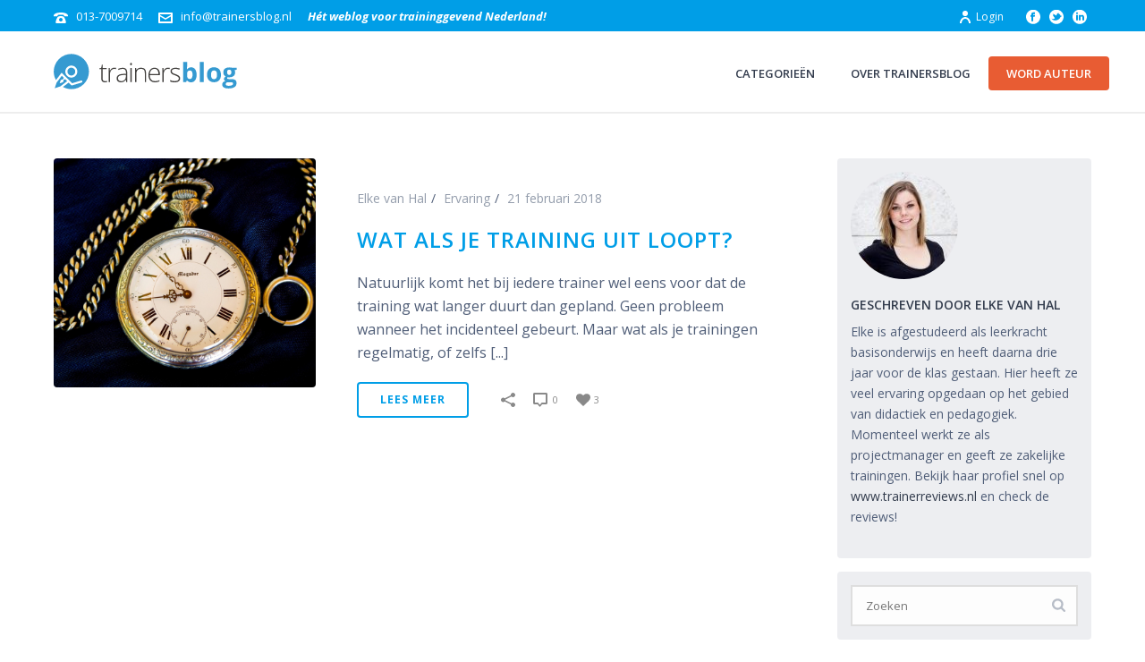

--- FILE ---
content_type: text/css
request_url: https://trainersblog.nl/wp-content/themes/jupiter-child/style.css?ver=6.2.8
body_size: 1672
content:
/*
Theme Name:     Jupiter Child Theme
Theme URI: 		http://demos.artbees.net/jupiter5
Description:    Child theme for the Jupiter theme 
Author:         Your name here
Theme URI: 		http://themeforest.net/user/artbees
Template:       jupiter
Text Domain: mk_framework
Domain Path: /languages/
*/

/* GDPR Cookie Consent */

.btnCookie {
	margin: 0;
    border: none!important;
    outline: 0!important;
    font-size: 13px;
    line-height: 13px!important;
    vertical-align: top;
    letter-spacing: 1px;
    cursor: pointer;
    position: relative;
    font-family: inherit;
    text-decoration: none;
    overflow: visible;
    left: auto;
    white-space: nowrap;
    display: inline-block;
	padding: 6px 16px !important;
	font-weight: 400 !important;
	text-transform: none !important;
	color: #fff !important;
    background-color: rgb(0, 158, 231);
    border-radius: 4px;
}

/* LOGO */

.fit-logo-img a img {
	height: 40px;
}

/* HEADER */

/* tagline */

.mk-header-tagline {
    font-style: italic;
    font-weight: 700;
}

/* word auteur button */

li#menu-item-341 a {
    background: rgb(232, 92, 51);
    color: #fff;
    padding: 9px 18px;
    border-radius: 4px;
}

li#menu-item-341 a:hover {
    background: rgba(232, 92, 51, 0.8);
}

li#menu-item-341 a::after {
    height:0px;
}

/* PAGE LAYOUT */

section#mk-page-introduce { /* hiding page title */
    display: none;
}


/* SIDEBAR */

.sidebarDefault {
    padding:0;
    background-color:;
    border-radius: 4px;
}

.widget {
    padding: 15px;
    margin-bottom: 15px;
    background-color: rgba(80, 94, 120, 0.1);
    border-radius: 4px;
}

#mk-sidebar .widgettitle,
.widgettitle {
    font-size: 1.25em;
    font-weight: 700;
    letter-spacing: 0;
    text-transform: uppercase;
    padding-bottom: 8px;
    border-bottom: 2px solid #009ee7;
}

.mks_author_widget img {
    margin-bottom: 20px;
    border-radius: 50%;
}

.mks_author_widget h3 {
    font-family: "Open Sans" !important;
    font-size: 14px;
    clear: both;
}

/* popular posts */

#popular_posts-2 ul {
    margin-left: 0;
}

a.popular-author {
    display: block;
    font-size: 12px;
    font-style: italic;
    color: #009ee7 !important;
    line-height: 16px;
    padding-top: 4px;
}

img.sidebar-sr-logo {
    width: 180px;
}

/* SIDEBAR - AUTHOR BOX */

.author-info img.avatar {
    border-radius: 50%;
}

h4.author-name {
    font-size: 1em;
}

/* BLOG OVERVIEW */

.mk-blog-meta-wrapper time a,
.blog-meta-item a {
    color: rgba(80, 94, 120, 0.61);
}

.mk-blog-meta-wrapper time a:hover,
.blog-meta-item a:hover {
    color: #009ee7;
}

.mk-blog-thumbnail-item .featured-image img {
    border-radius: 4px;
}

.mk-blog-thumbnail-item .image-hover-overlay, 
.mk-blog-thumbnail-item .post-type-badge {
    display: none !important;
}

/* BLOG OVERVIEW - CUSTOM SOCIAL SHARING */

.single-social-section.child-custom-social-share {
    float: left;
    padding-top: 9px;
    min-width: 131px;
}

@media handheld, only screen and (max-width: 767px) {
.single-social-section.child-custom-social-share {
    padding-top: 20px;
}
.mk-button-container {
    text-align: left;
}
}

/* SIDEBAR - POPULAIRE ARTIKELEN */

a.post-list-thumb img {
    border-radius: 4px;
}


/* BUTTON */

.mk-button--dimension-outline.skin-dark {
    color: #009ee7;
    border-color: #009ee7;
    border-radius: 4px;
}

.mk-button--dimension-outline.skin-dark:hover {
    background-color: #009ee7;
}

button.button.filled,
a.button.filled {
    color: #fff !important;
    background-color: rgb(0, 158, 231);
    border-radius: 4px;
}

button.button.filled,
a.button.filled:hover {
    background-color:rgba(0, 158, 231, 0.8);
}

/* TEXT */

li {
    font-size: 16px;
    line-height: 1.5em;
}

/* AUTHOR BOX */

.author-list .user.with-name {
    width: 30%;
    min-width: 220px;
    min-height: 290px;
    margin: 20px 2.5% 0px 0px;
    padding: 30px 20px 30px 20px !important;
    background-color: rgba(80, 94, 120, 0.02);
    border: 1px solid rgba(80, 94, 120, 0.1);
    border-radius: 4px;
}

.author-list .avatar img {
    border-radius: 50%;
    margin-bottom: 10px;
}

.author-list .name {
    margin-bottom: 10px;
    font-size: 1em !important;
}

.author-list .name {
    margin-bottom: 10px;
    font-size: 1em !important;
}

.biography p,
.biography a {
    font-size: 14px !important;
}

.author-list a {
    text-decoration: none !important;
}

a.name.author_link {
    font-size: ;
}

span.specialisme {
    display: block;
    margin-bottom: 10px;
    font-size: 0.9em;
    font-style: italic;
}

a.author_link {
    text-decoration: underline !important;
	color: #009ee7;
}

a.author_link:hover {
    opacity: 0.8;
}

@media only screen and (max-width: 1199px) and (min-width: 992px) {
.author-list .user.with-name {
    width: 30%;
    min-width: 189px;
}
}

@media only screen and (max-width: 991px) and (min-width: 703px) {
.author-list .user.with-name {
    width: 30%;
    min-width: 189px;
}
}

@media only screen and (max-width: 702px) and (min-width: 643px) {
.author-list .user.with-name {
    width: 47.5%;
    min-width: 189px;
}
}

@media only screen and (max-width: 493px) {
.author-list .user.with-name {
    width: 100%;
    margin-right: 0px;
}
}

--- FILE ---
content_type: image/svg+xml
request_url: http://trainersblog.nl/wp-content/uploads/2017/07/trainersblog-logo.svg
body_size: 36081
content:
<?xml version="1.0" encoding="utf-8"?>
<!-- Generator: Adobe Illustrator 21.1.0, SVG Export Plug-In . SVG Version: 6.00 Build 0)  -->
<svg version="1.1" xmlns="http://www.w3.org/2000/svg" xmlns:xlink="http://www.w3.org/1999/xlink" x="0px" y="0px"
	 viewBox="0 0 354 69" style="enable-background:new 0 0 354 69;" xml:space="preserve">
<style type="text/css">
	.st0{fill:#2C3A4D;}
	.st1{fill:#41B4A5;}
	.st2{fill:url(#SVGID_1_);}
	.st3{fill:#FFFFFF;}
	.st4{fill:none;stroke:#41B4A5;stroke-width:4;stroke-miterlimit:10;}
	.st5{fill:none;stroke:#2C3A4D;stroke-width:4;stroke-miterlimit:10;}
	.st6{fill:#413F3D;}
	.st7{fill:#359AD1;}
	.st8{fill:none;stroke:#41B4A5;stroke-width:4;stroke-linecap:round;stroke-miterlimit:10;}
	.st9{fill:none;stroke:#413F3D;stroke-width:4;stroke-miterlimit:10;}
	.st10{fill:none;stroke:#359AD1;stroke-width:4;stroke-miterlimit:10;}
	.st11{fill:none;stroke:#359AD1;stroke-width:4;stroke-linecap:round;stroke-miterlimit:10;}
	.st12{fill:none;stroke:#FFFFFF;stroke-width:4;stroke-miterlimit:10;}
	.st13{fill:none;stroke:#FFFFFF;stroke-width:4;stroke-linecap:round;stroke-miterlimit:10;}
	.st14{fill:#3AB4A8;stroke:#FFFFFF;stroke-width:4;stroke-miterlimit:10;}
	.st15{opacity:0.63;fill:none;stroke:#FFFFFF;stroke-width:4;stroke-miterlimit:10;}
</style>
<g id="Laag_1">
	<g>
		<path class="st0" d="M200.4-354c4.4,2.7,10.7,4.9,17.5,4.9c10,0,15.8-5.3,15.8-12.9c0-7.1-4-11.1-14.2-15
			c-12.3-4.4-19.9-10.7-19.9-21.4c0-11.8,9.7-20.5,24.4-20.5c7.7,0,13.3,1.8,16.7,3.7l-2.7,7.9c-2.5-1.3-7.5-3.6-14.3-3.6
			c-10.3,0-14.2,6.2-14.2,11.3c0,7.1,4.6,10.5,15,14.5c12.8,4.9,19.3,11.1,19.3,22.2c0,11.6-8.6,21.7-26.4,21.7
			c-7.3,0-15.2-2.1-19.3-4.8L200.4-354z"/>
		<path class="st0" d="M260-378.6c0-6.9-0.2-12.5-0.4-17.7h8.8l0.4,9.3h0.2c4-6.6,10.4-10.5,19.2-10.5c13.1,0,22.9,11.1,22.9,27.5
			c0,19.5-11.9,29.1-24.6,29.1c-7.2,0-13.4-3.1-16.7-8.5h-0.2v29.4H260V-378.6z M269.7-364.2c0,1.5,0.2,2.8,0.4,4
			c1.8,6.8,7.7,11.5,14.8,11.5c10.4,0,16.5-8.5,16.5-20.9c0-10.9-5.7-20.1-16.1-20.1c-6.7,0-13,4.8-14.9,12.2
			c-0.3,1.2-0.7,2.7-0.7,4V-364.2z"/>
		<path class="st0" d="M327-379.4c0-6.4-0.1-11.9-0.4-16.9h8.6l0.3,10.6h0.4c2.5-7.3,8.4-11.9,15-11.9c1.1,0,1.9,0.1,2.8,0.3v9.3
			c-1-0.2-2-0.3-3.4-0.3c-6.9,0-11.9,5.3-13.2,12.6c-0.2,1.3-0.4,2.9-0.4,4.6v28.9H327V-379.4z"/>
		<path class="st0" d="M371.3-367.4c0.2,13.3,8.7,18.8,18.6,18.8c7.1,0,11.3-1.2,15-2.8l1.7,7.1c-3.5,1.6-9.4,3.4-18,3.4
			c-16.7,0-26.6-11-26.6-27.3s9.6-29.2,25.4-29.2c17.7,0,22.4,15.6,22.4,25.5c0,2-0.2,3.6-0.3,4.6H371.3z M400.2-374.4
			c0.1-6.3-2.6-16-13.7-16c-10,0-14.3,9.2-15.1,16H400.2z"/>
		<path class="st0" d="M435-371.4h0.2c1.3-1.9,3.2-4.3,4.8-6.2l15.9-18.7h11.9L446.9-374l23.8,31.9h-12l-18.7-26l-5,5.6v20.4h-9.7
			v-79.5h9.7V-371.4z"/>
		<path class="st0" d="M486.6-367.4c0.2,13.3,8.7,18.8,18.6,18.8c7.1,0,11.3-1.2,15-2.8l1.7,7.1c-3.5,1.6-9.4,3.4-18,3.4
			c-16.7,0-26.6-11-26.6-27.3s9.6-29.2,25.4-29.2c17.7,0,22.4,15.6,22.4,25.5c0,2-0.2,3.6-0.3,4.6H486.6z M515.5-374.4
			c0.1-6.3-2.6-16-13.7-16c-10,0-14.3,9.2-15.1,16H515.5z"/>
		<path class="st0" d="M540.5-379.4c0-6.4-0.1-11.9-0.4-16.9h8.6l0.3,10.6h0.4c2.5-7.3,8.4-11.9,15-11.9c1.1,0,1.9,0.1,2.8,0.3v9.3
			c-1-0.2-2-0.3-3.4-0.3c-6.9,0-11.9,5.3-13.2,12.6c-0.2,1.3-0.4,2.9-0.4,4.6v28.9h-9.7V-379.4z"/>
		<path class="st0" d="M201.8-318.3c4.9-1,12-1.6,18.7-1.6c10.4,0,17.1,1.9,21.8,6.2c3.8,3.4,5.9,8.5,5.9,14.3
			c0,10-6.3,16.6-14.2,19.3v0.3c5.8,2,9.3,7.4,11.1,15.2c2.5,10.5,4.3,17.8,5.8,20.7h-10.1c-1.2-2.1-2.9-8.6-5-18
			c-2.2-10.4-6.3-14.3-15.1-14.7h-9.2v32.7h-9.7V-318.3z M211.5-283.9h10c10.4,0,17-5.7,17-14.3c0-9.7-7.1-14-17.3-14.1
			c-4.7,0-8.1,0.4-9.6,0.9V-283.9z"/>
		<path class="st0" d="M270.9-269.1c0.2,13.3,8.7,18.8,18.6,18.8c7.1,0,11.3-1.2,15-2.8l1.7,7.1c-3.5,1.6-9.4,3.4-18,3.4
			c-16.7,0-26.6-11-26.6-27.3s9.6-29.2,25.4-29.2c17.7,0,22.4,15.6,22.4,25.5c0,2-0.2,3.6-0.3,4.6H270.9z M299.8-276.2
			c0.1-6.3-2.6-16-13.7-16c-10,0-14.3,9.2-15.1,16H299.8z"/>
		<path class="st0" d="M328.7-298l10.6,30.4c1.8,4.9,3.2,9.4,4.4,13.9h0.3c1.2-4.5,2.8-9,4.6-13.9l10.5-30.4h10.3l-21.3,54.2h-9.4
			L318.2-298H328.7z"/>
		<path class="st0" d="M393-313.2c0.1,3.4-2.4,6-6.3,6c-3.5,0-5.9-2.7-5.9-6c0-3.5,2.6-6.2,6.2-6.2C390.7-319.4,393-316.7,393-313.2
			z M382.1-243.8V-298h9.8v54.2H382.1z"/>
		<path class="st0" d="M417.1-269.1c0.2,13.3,8.7,18.8,18.6,18.8c7.1,0,11.3-1.2,15-2.8l1.7,7.1c-3.5,1.6-9.4,3.4-18,3.4
			c-16.7,0-26.6-11-26.6-27.3s9.6-29.2,25.4-29.2c17.7,0,22.4,15.6,22.4,25.5c0,2-0.2,3.6-0.3,4.6H417.1z M446-276.2
			c0.1-6.3-2.6-16-13.7-16c-10,0-14.3,9.2-15.1,16H446z"/>
		<path class="st0" d="M475-298l7.2,27.5c1.6,6,3,11.6,4,17.2h0.3c1.2-5.5,3-11.3,4.8-17.1l8.8-27.6h8.3l8.4,27.1
			c2,6.5,3.6,12.2,4.8,17.7h0.3c0.9-5.5,2.4-11.2,4.1-17.6l7.7-27.2h9.7l-17.5,54.2h-9l-8.3-25.9c-1.9-6-3.5-11.4-4.8-17.8h-0.2
			c-1.3,6.5-3,12.1-4.9,17.9l-8.7,25.7h-9L464.9-298H475z"/>
		<path class="st0" d="M554.8-253.9c2.9,1.9,8.1,3.9,13,3.9c7.2,0,10.5-3.6,10.5-8.1c0-4.7-2.8-7.3-10.1-10
			c-9.7-3.5-14.3-8.8-14.3-15.3c0-8.7,7.1-15.9,18.7-15.9c5.5,0,10.3,1.6,13.3,3.4l-2.5,7.2c-2.1-1.3-6-3.1-11.1-3.1
			c-5.8,0-9.1,3.4-9.1,7.4c0,4.5,3.2,6.5,10.3,9.2c9.4,3.6,14.2,8.3,14.2,16.3c0,9.5-7.4,16.2-20.3,16.2c-5.9,0-11.4-1.5-15.2-3.7
			L554.8-253.9z"/>
	</g>
</g>
<g id="Layer_2">
</g>
<g id="Layer_3">
	<g>
		<path class="st1" d="M58.1-111c-13.3-13.3-34.8-13.3-48.1,0c-11,11-12.9,27.5-5.7,40.4l8.5-11.1c-0.7-1.2-0.6-2.7,0.4-3.7l4.1-4.1
			c0.5-3.6,2.2-6.9,4.8-9.4c3.2-3.2,7.5-5,12-5c4.5,0,8.8,1.8,12,5s5,7.5,5,12s-1.8,8.8-5,12c-2.6,2.6-5.9,4.2-9.4,4.8l-4.1,4.1
			c-0.6,0.6-1.4,0.9-2.1,0.9c-0.6,0-1.1-0.2-1.6-0.5l-11.1,8.5c12.9,7.1,29.5,5.2,40.4-5.7C71.4-76.2,71.4-97.8,58.1-111z"/>
		
			<rect x="23" y="-87.4" transform="matrix(0.7071 -0.7071 0.7071 0.7071 62.2075 -5.2328)" class="st1" width="3.6" height="19.4"/>
		<path class="st1" d="M43.3-77.8c2.5-2.5,3.8-5.7,3.8-9.2s-1.4-6.7-3.8-9.2c-2.5-2.5-5.7-3.8-9.2-3.8s-6.7,1.4-9.2,3.8
			c-1.9,1.9-3.1,4.2-3.6,6.8l15.2,15.2C39-74.7,41.4-75.9,43.3-77.8z"/>
	</g>
	<polygon class="st0" points="77.5,-248.3 10.6,-181.4 29.6,-251.9 	"/>
	<g>
		<radialGradient id="SVGID_1_" cx="27.5429" cy="-324.712" r="114.9352" gradientUnits="userSpaceOnUse">
			<stop  offset="0" style="stop-color:#FFFFFF"/>
			<stop  offset="1" style="stop-color:#41B4A5"/>
		</radialGradient>
		<path class="st2" d="M133.8-423H-78.7c-12.8,0-23.2,10.4-23.2,23.2v103.7l51.7-51.7l128.1,98.7l-22.7,22.7h78.7
			c12.8,0,23.2-10.4,23.2-23.2v-150.1C157-412.5,146.6-423,133.8-423z"/>
		<path class="st0" d="M-50.3-347.8l-51.7,51.7v46.4c0,12.8,10.4,23.2,23.2,23.2H55.1l22.7-22.7L-50.3-347.8z"/>
	</g>
	<polygon class="st3" points="5.7,-354.2 32.2,-404 55.6,-352.6 111.2,-342.8 69.6,-304.7 77.8,-249.1 28.3,-276.6 -22.4,-251.9 
		-11.2,-307.2 -50.4,-347.8 	"/>
	<g>
		<path class="st0" d="M107.6-538.9c0,2.4-0.9,4.3-2.8,5.6c-1.8,1.3-4.5,2-7.8,2c-3.6,0-6.5-0.6-8.6-1.7v-2.7c2.7,1.4,5.6,2,8.6,2
			c2.7,0,4.7-0.4,6.1-1.3s2.1-2.1,2.1-3.6c0-1.4-0.6-2.5-1.7-3.4s-2.9-1.8-5.4-2.7c-2.7-1-4.6-1.8-5.7-2.5s-1.9-1.5-2.5-2.4
			c-0.6-0.9-0.8-2-0.8-3.3c0-2,0.9-3.6,2.6-4.8s4.1-1.8,7.1-1.8c2.9,0,5.7,0.5,8.3,1.6l-0.9,2.2c-2.7-1.1-5.1-1.6-7.4-1.6
			c-2.2,0-4,0.4-5.3,1.1c-1.3,0.7-1.9,1.7-1.9,3c0,1.4,0.5,2.5,1.5,3.4c1,0.8,3,1.8,5.9,2.8c2.4,0.9,4.2,1.7,5.3,2.4
			c1.1,0.7,1.9,1.5,2.5,2.4C107.3-541.1,107.6-540.1,107.6-538.9z"/>
		<path class="st0" d="M123.6-531.3c-4.2,0-7.2-1.6-9.1-4.7h-0.2l0.1,2.1c0.1,1.2,0.1,2.6,0.1,4v10.3H112v-39.3h2.1l0.5,3.9h0.1
			c1.9-2.9,4.8-4.4,8.9-4.4c3.7,0,6.4,1.2,8.4,3.6c1.9,2.4,2.9,5.9,2.9,10.5c0,4.5-1,7.9-3,10.4
			C129.9-532.5,127.1-531.3,123.6-531.3z M123.6-533.5c2.8,0,4.9-1,6.4-3.1c1.5-2.1,2.3-4.9,2.3-8.6c0-8-2.9-11.9-8.6-11.9
			c-3.2,0-5.5,0.9-7,2.6s-2.2,4.6-2.2,8.5v0.8c0,4.2,0.7,7.3,2.1,9.1C118.1-534.4,120.4-533.5,123.6-533.5z"/>
		<path class="st0" d="M150.5-559.4c1.1,0,2.4,0.1,3.7,0.3l-0.5,2.4c-1.1-0.3-2.3-0.4-3.5-0.4c-2.3,0-4.2,1-5.7,2.9
			s-2.2,4.4-2.2,7.4v14.9h-2.5v-27.1h2.1l0.2,4.9h0.2c1.1-2,2.3-3.4,3.6-4.2C147.2-559,148.7-559.4,150.5-559.4z"/>
		<path class="st0" d="M168.1-531.3c-3.9,0-7-1.2-9.2-3.6c-2.2-2.4-3.3-5.8-3.3-10.2c0-4.3,1.1-7.8,3.2-10.4c2.1-2.6,5-3.9,8.6-3.9
			c3.2,0,5.7,1.1,7.5,3.3s2.8,5.2,2.8,9.1v2h-19.5c0,3.7,0.9,6.6,2.6,8.5s4.1,2.9,7.3,2.9c1.5,0,2.9-0.1,4.1-0.3
			c1.2-0.2,2.7-0.7,4.4-1.4v2.2c-1.5,0.7-2.9,1.1-4.2,1.4S169.7-531.3,168.1-531.3z M167.4-557.2c-2.6,0-4.7,0.9-6.3,2.6
			c-1.6,1.7-2.5,4.2-2.8,7.4h16.7c0-3.1-0.7-5.6-2-7.4C171.7-556.3,169.8-557.2,167.4-557.2z"/>
		<path class="st0" d="M185-543.7l13.8-15.2h3l-10.7,11.6l11.6,15.5h-3l-10.3-13.7l-4.4,4v9.6h-2.5v-38.8h2.5v19.4l-0.2,7.4H185z"/>
		<path class="st0" d="M215.7-531.3c-3.9,0-7-1.2-9.2-3.6c-2.2-2.4-3.3-5.8-3.3-10.2c0-4.3,1.1-7.8,3.2-10.4c2.1-2.6,5-3.9,8.6-3.9
			c3.2,0,5.7,1.1,7.5,3.3s2.8,5.2,2.8,9.1v2h-19.5c0,3.7,0.9,6.6,2.6,8.5s4.1,2.9,7.3,2.9c1.5,0,2.9-0.1,4.1-0.3
			c1.2-0.2,2.7-0.7,4.4-1.4v2.2c-1.5,0.7-2.9,1.1-4.2,1.4C218.7-531.4,217.3-531.3,215.7-531.3z M215-557.2c-2.6,0-4.7,0.9-6.3,2.6
			c-1.6,1.7-2.5,4.2-2.8,7.4h16.7c0-3.1-0.7-5.6-2-7.4C219.3-556.3,217.4-557.2,215-557.2z"/>
		<path class="st0" d="M240.9-559.4c1.1,0,2.4,0.1,3.7,0.3l-0.5,2.4c-1.1-0.3-2.3-0.4-3.5-0.4c-2.3,0-4.2,1-5.7,2.9
			s-2.2,4.4-2.2,7.4v14.9h-2.5v-27.1h2.1l0.2,4.9h0.2c1.1-2,2.3-3.4,3.6-4.2C237.5-559,239.1-559.4,240.9-559.4z"/>
		<path class="st0" d="M264.3-538.9c0,2.4-0.9,4.3-2.8,5.6s-4.5,2-7.8,2c-3.6,0-6.5-0.6-8.6-1.7v-2.7c2.7,1.4,5.6,2,8.6,2
			c2.7,0,4.7-0.4,6.1-1.3s2.1-2.1,2.1-3.6c0-1.4-0.6-2.5-1.7-3.4c-1.1-0.9-2.9-1.8-5.4-2.7c-2.7-1-4.6-1.8-5.7-2.5s-1.9-1.5-2.5-2.4
			s-0.8-2-0.8-3.3c0-2,0.9-3.6,2.6-4.8s4.1-1.8,7.1-1.8c2.9,0,5.7,0.5,8.3,1.6l-0.9,2.2c-2.7-1.1-5.1-1.6-7.4-1.6
			c-2.2,0-4,0.4-5.3,1.1c-1.3,0.7-1.9,1.7-1.9,3c0,1.4,0.5,2.5,1.5,3.4c1,0.8,3,1.8,5.9,2.8c2.4,0.9,4.2,1.7,5.3,2.4
			s1.9,1.5,2.5,2.4C264-541.1,264.3-540.1,264.3-538.9z"/>
		<path class="st1" d="M283.7-560.2c3.3,0,5.9,1.3,7.7,3.8c1.9,2.6,2.8,6.1,2.8,10.6c0,4.6-1,8.2-2.9,10.7c-1.9,2.5-4.5,3.8-7.8,3.8
			c-3.3,0-5.8-1.2-7.7-3.6h-0.5l-1.3,3.1h-5.8v-38.8h7.6v9c0,1.1-0.1,3-0.3,5.5h0.3C277.6-558.8,280.2-560.2,283.7-560.2z
			 M281.2-554.1c-1.9,0-3.2,0.6-4.1,1.7c-0.9,1.2-1.3,3.1-1.3,5.7v0.8c0,3,0.4,5.1,1.3,6.4c0.9,1.3,2.3,1.9,4.2,1.9
			c1.6,0,2.8-0.7,3.7-2.2c0.9-1.4,1.4-3.5,1.4-6.3s-0.5-4.8-1.4-6.2C284.1-553.4,282.8-554.1,281.2-554.1z"/>
		<path class="st1" d="M308.1-531.8h-7.6v-38.8h7.6V-531.8z"/>
		<path class="st1" d="M341.4-545.8c0,4.5-1.2,8.1-3.6,10.6c-2.4,2.6-5.7,3.8-10,3.8c-2.7,0-5-0.6-7.1-1.8s-3.6-2.9-4.7-5
			s-1.6-4.8-1.6-7.7c0-4.6,1.2-8.1,3.6-10.6s5.7-3.8,10-3.8c2.7,0,5,0.6,7.1,1.7s3.6,2.8,4.7,5C340.8-551.3,341.4-548.7,341.4-545.8
			z M322.1-545.8c0,2.8,0.5,4.8,1.4,6.3s2.4,2.1,4.4,2.1c2,0,3.5-0.7,4.4-2.1c0.9-1.4,1.3-3.5,1.3-6.3c0-2.8-0.4-4.8-1.3-6.2
			c-0.9-1.4-2.4-2.1-4.4-2.1c-2,0-3.5,0.7-4.4,2.1C322.5-550.6,322.1-548.6,322.1-545.8z"/>
		<path class="st1" d="M371.9-559.7v3.9l-4.4,1.1c0.8,1.2,1.2,2.6,1.2,4.2c0,3-1,5.3-3.1,7c-2.1,1.7-5,2.5-8.7,2.5l-1.4-0.1
			l-1.1-0.1c-0.8,0.6-1.2,1.3-1.2,2c0,1.1,1.4,1.6,4.2,1.6h4.7c3.1,0,5.4,0.7,7,2c1.6,1.3,2.4,3.2,2.4,5.8c0,3.3-1.4,5.8-4.1,7.6
			c-2.7,1.8-6.6,2.7-11.7,2.7c-3.9,0-6.9-0.7-8.9-2c-2.1-1.4-3.1-3.3-3.1-5.7c0-1.7,0.5-3.1,1.6-4.2c1-1.1,2.6-1.9,4.6-2.4
			c-0.8-0.3-1.5-0.9-2-1.6c-0.6-0.8-0.9-1.6-0.9-2.4c0-1.1,0.3-1.9,0.9-2.7c0.6-0.7,1.5-1.4,2.7-2.1c-1.5-0.6-2.6-1.6-3.5-3
			c-0.9-1.4-1.3-3-1.3-4.9c0-3,1-5.4,3-7.1c2-1.7,4.8-2.5,8.5-2.5c0.8,0,1.7,0.1,2.8,0.2s1.8,0.2,2.1,0.3H371.9z M350.4-527.9
			c0,1,0.5,1.9,1.5,2.5c1,0.6,2.4,0.9,4.2,0.9c2.7,0,4.9-0.4,6.4-1.1c1.5-0.7,2.3-1.8,2.3-3.1c0-1-0.5-1.8-1.4-2.2s-2.3-0.6-4.2-0.6
			h-3.9c-1.4,0-2.6,0.3-3.5,1S350.4-529,350.4-527.9z M353.1-550.5c0,1.5,0.3,2.7,1,3.6c0.7,0.9,1.7,1.3,3.2,1.3
			c1.4,0,2.5-0.4,3.1-1.3c0.7-0.9,1-2.1,1-3.6c0-3.4-1.4-5-4.1-5C354.5-555.6,353.1-553.9,353.1-550.5z"/>
	</g>
	<text transform="matrix(1 0 0 1 87.3829 -177.4416)"><tspan x="0" y="0" class="st0" style="font-family:'OpenSans-Light'; font-size:48px; letter-spacing:-2;">sprekers</tspan><tspan x="167.4" y="0" class="st0" style="font-family:'OpenSans-Bold'; font-size:48px;">blog</tspan></text>
	<polygon class="st4" points="30.8,-576.9 38.1,-562 54.5,-559.6 42.6,-548.1 45.4,-531.7 30.8,-539.4 16.1,-531.7 18.9,-548.1 
		7,-559.6 23.4,-562 	"/>
	<g>
		<path class="st5" d="M56-524.2c7.6-6.9,12.4-16.8,12.4-27.9c0-20.8-16.8-37.6-37.6-37.6c-15.3,0-28.4,9.1-34.3,22.2"/>
	</g>
	<g>
		<path class="st0" d="M107.6-73.5c0,2.4-0.9,4.3-2.8,5.6c-1.8,1.3-4.5,2-7.8,2c-3.6,0-6.5-0.6-8.6-1.7v-2.7c2.7,1.4,5.6,2,8.6,2
			c2.7,0,4.7-0.4,6.1-1.3s2.1-2.1,2.1-3.6c0-1.4-0.6-2.5-1.7-3.4c-1.1-0.9-2.9-1.8-5.4-2.7c-2.7-1-4.6-1.8-5.7-2.5s-1.9-1.5-2.5-2.4
			c-0.6-0.9-0.8-2-0.8-3.3c0-2,0.9-3.6,2.6-4.8s4.1-1.8,7.1-1.8c2.9,0,5.7,0.5,8.3,1.6l-0.9,2.2c-2.7-1.1-5.1-1.6-7.4-1.6
			c-2.2,0-4,0.4-5.3,1.1c-1.3,0.7-1.9,1.7-1.9,3c0,1.4,0.5,2.5,1.5,3.4c1,0.8,3,1.8,5.9,2.8c2.4,0.9,4.2,1.7,5.3,2.4
			c1.1,0.7,1.9,1.5,2.5,2.4C107.3-75.8,107.6-74.7,107.6-73.5z"/>
		<path class="st0" d="M123.6-65.9c-4.2,0-7.2-1.6-9.1-4.7h-0.2l0.1,2.1c0.1,1.2,0.1,2.6,0.1,4v10.3H112v-39.3h2.1l0.5,3.9h0.1
			c1.9-2.9,4.8-4.4,8.9-4.4c3.7,0,6.4,1.2,8.4,3.6c1.9,2.4,2.9,5.9,2.9,10.5c0,4.5-1,7.9-3,10.4S127.1-65.9,123.6-65.9z M123.6-68.1
			c2.8,0,4.9-1,6.4-3.1s2.3-4.9,2.3-8.6c0-8-2.9-11.9-8.6-11.9c-3.2,0-5.5,0.9-7,2.6c-1.5,1.7-2.2,4.6-2.2,8.5v0.8
			c0,4.2,0.7,7.3,2.1,9.1S120.4-68.1,123.6-68.1z"/>
		<path class="st0" d="M150.5-94c1.1,0,2.4,0.1,3.7,0.3l-0.5,2.4c-1.1-0.3-2.3-0.4-3.5-0.4c-2.3,0-4.2,1-5.7,2.9s-2.2,4.4-2.2,7.4
			v14.9h-2.5v-27.1h2.1l0.2,4.9h0.2c1.1-2,2.3-3.4,3.6-4.2C147.2-93.6,148.7-94,150.5-94z"/>
		<path class="st0" d="M168.1-65.9c-3.9,0-7-1.2-9.2-3.6c-2.2-2.4-3.3-5.8-3.3-10.2c0-4.3,1.1-7.8,3.2-10.4c2.1-2.6,5-3.9,8.6-3.9
			c3.2,0,5.7,1.1,7.5,3.3s2.8,5.2,2.8,9.1v2h-19.5c0,3.7,0.9,6.6,2.6,8.5c1.7,2,4.1,2.9,7.3,2.9c1.5,0,2.9-0.1,4.1-0.3
			c1.2-0.2,2.7-0.7,4.4-1.4v2.2c-1.5,0.7-2.9,1.1-4.2,1.4S169.7-65.9,168.1-65.9z M167.4-91.9c-2.6,0-4.7,0.9-6.3,2.6
			c-1.6,1.7-2.5,4.2-2.8,7.4h16.7c0-3.1-0.7-5.6-2-7.4C171.7-91,169.8-91.9,167.4-91.9z"/>
		<path class="st0" d="M185-78.3l13.8-15.2h3L191.2-82l11.6,15.5h-3l-10.3-13.7l-4.4,4v9.6h-2.5v-38.8h2.5v19.4l-0.2,7.4H185z"/>
		<path class="st0" d="M215.7-65.9c-3.9,0-7-1.2-9.2-3.6c-2.2-2.4-3.3-5.8-3.3-10.2c0-4.3,1.1-7.8,3.2-10.4c2.1-2.6,5-3.9,8.6-3.9
			c3.2,0,5.7,1.1,7.5,3.3s2.8,5.2,2.8,9.1v2h-19.5c0,3.7,0.9,6.6,2.6,8.5c1.7,2,4.1,2.9,7.3,2.9c1.5,0,2.9-0.1,4.1-0.3
			c1.2-0.2,2.7-0.7,4.4-1.4v2.2c-1.5,0.7-2.9,1.1-4.2,1.4C218.7-66.1,217.3-65.9,215.7-65.9z M215-91.9c-2.6,0-4.7,0.9-6.3,2.6
			s-2.5,4.2-2.8,7.4h16.7c0-3.1-0.7-5.6-2-7.4C219.3-91,217.4-91.9,215-91.9z"/>
		<path class="st0" d="M240.9-94c1.1,0,2.4,0.1,3.7,0.3l-0.5,2.4c-1.1-0.3-2.3-0.4-3.5-0.4c-2.3,0-4.2,1-5.7,2.9s-2.2,4.4-2.2,7.4
			v14.9h-2.5v-27.1h2.1l0.2,4.9h0.2c1.1-2,2.3-3.4,3.6-4.2C237.5-93.6,239.1-94,240.9-94z"/>
		<path class="st0" d="M264.3-73.5c0,2.4-0.9,4.3-2.8,5.6s-4.5,2-7.8,2c-3.6,0-6.5-0.6-8.6-1.7v-2.7c2.7,1.4,5.6,2,8.6,2
			c2.7,0,4.7-0.4,6.1-1.3s2.1-2.1,2.1-3.6c0-1.4-0.6-2.5-1.7-3.4c-1.1-0.9-2.9-1.8-5.4-2.7c-2.7-1-4.6-1.8-5.7-2.5s-1.9-1.5-2.5-2.4
			s-0.8-2-0.8-3.3c0-2,0.9-3.6,2.6-4.8s4.1-1.8,7.1-1.8c2.9,0,5.7,0.5,8.3,1.6l-0.9,2.2c-2.7-1.1-5.1-1.6-7.4-1.6
			c-2.2,0-4,0.4-5.3,1.1c-1.3,0.7-1.9,1.7-1.9,3c0,1.4,0.5,2.5,1.5,3.4c1,0.8,3,1.8,5.9,2.8c2.4,0.9,4.2,1.7,5.3,2.4
			s1.9,1.5,2.5,2.4C264-75.8,264.3-74.7,264.3-73.5z"/>
		<path class="st1" d="M285.7-94.8c3.3,0,5.9,1.3,7.7,3.8c1.9,2.6,2.8,6.1,2.8,10.6c0,4.6-1,8.2-2.9,10.7c-1.9,2.5-4.5,3.8-7.8,3.8
			c-3.3,0-5.8-1.2-7.7-3.6h-0.5l-1.3,3.1h-5.8v-38.8h7.6v9c0,1.1-0.1,3-0.3,5.5h0.3C279.6-93.4,282.2-94.8,285.7-94.8z M283.2-88.7
			c-1.9,0-3.2,0.6-4.1,1.7s-1.3,3.1-1.3,5.7v0.8c0,3,0.4,5.1,1.3,6.4c0.9,1.3,2.3,1.9,4.2,1.9c1.6,0,2.8-0.7,3.7-2.2
			s1.4-3.5,1.4-6.3c0-2.7-0.5-4.8-1.4-6.2C286.1-88.1,284.8-88.7,283.2-88.7z"/>
		<path class="st1" d="M310.1-66.4h-7.6v-38.8h7.6V-66.4z"/>
		<path class="st1" d="M343.4-80.4c0,4.5-1.2,8.1-3.6,10.6c-2.4,2.6-5.7,3.8-10,3.8c-2.7,0-5-0.6-7.1-1.8s-3.6-2.9-4.7-5
			s-1.6-4.8-1.6-7.7c0-4.6,1.2-8.1,3.6-10.6c2.4-2.5,5.7-3.8,10-3.8c2.7,0,5,0.6,7.1,1.7c2,1.2,3.6,2.8,4.7,5
			C342.8-85.9,343.4-83.3,343.4-80.4z M324.1-80.4c0,2.8,0.5,4.8,1.4,6.3s2.4,2.1,4.4,2.1c2,0,3.5-0.7,4.4-2.1
			c0.9-1.4,1.3-3.5,1.3-6.3c0-2.8-0.4-4.8-1.3-6.2c-0.9-1.4-2.4-2.1-4.4-2.1c-2,0-3.5,0.7-4.4,2.1C324.5-85.3,324.1-83.2,324.1-80.4
			z"/>
		<path class="st1" d="M373.9-94.3v3.9l-4.4,1.1c0.8,1.2,1.2,2.6,1.2,4.2c0,3-1,5.3-3.1,7c-2.1,1.7-5,2.5-8.7,2.5l-1.4-0.1l-1.1-0.1
			c-0.8,0.6-1.2,1.3-1.2,2c0,1.1,1.4,1.6,4.2,1.6h4.7c3.1,0,5.4,0.7,7,2c1.6,1.3,2.4,3.2,2.4,5.8c0,3.3-1.4,5.8-4.1,7.6
			c-2.7,1.8-6.6,2.7-11.7,2.7c-3.9,0-6.9-0.7-8.9-2c-2.1-1.4-3.1-3.3-3.1-5.7c0-1.7,0.5-3.1,1.6-4.2c1-1.1,2.6-1.9,4.6-2.4
			c-0.8-0.3-1.5-0.9-2-1.6c-0.6-0.8-0.9-1.6-0.9-2.4c0-1.1,0.3-1.9,0.9-2.7c0.6-0.7,1.5-1.4,2.7-2.1c-1.5-0.6-2.6-1.6-3.5-3
			s-1.3-3-1.3-4.9c0-3,1-5.4,3-7.1s4.8-2.5,8.5-2.5c0.8,0,1.7,0.1,2.8,0.2c1.1,0.1,1.8,0.2,2.1,0.3H373.9z M352.4-62.5
			c0,1,0.5,1.9,1.5,2.5c1,0.6,2.4,0.9,4.2,0.9c2.7,0,4.9-0.4,6.4-1.1c1.5-0.7,2.3-1.8,2.3-3.1c0-1-0.5-1.8-1.4-2.2s-2.3-0.6-4.2-0.6
			h-3.9c-1.4,0-2.6,0.3-3.5,1C352.8-64.5,352.4-63.6,352.4-62.5z M355.1-85.2c0,1.5,0.3,2.7,1,3.6c0.7,0.9,1.7,1.3,3.2,1.3
			c1.4,0,2.5-0.4,3.1-1.3c0.7-0.9,1-2.1,1-3.6c0-3.4-1.4-5-4.1-5C356.5-90.2,355.1-88.5,355.1-85.2z"/>
	</g>
	<circle class="st4" cx="-238.4" cy="-628.1" r="34"/>
	<circle class="st1" cx="-238.4" cy="-46" r="34"/>
	<g>
		<path class="st6" d="M99,53c1.6,0,2.9-0.1,4.1-0.4v2c-1.2,0.4-2.6,0.6-4.1,0.6c-2.4,0-4.2-0.6-5.3-1.9C92.5,52,92,50,92,47.3V29.8
			h-4v-1.4l4-1.1l1.2-6.1h1.3v6.6h7.9v2.1h-7.9v17.1c0,2.1,0.4,3.6,1.1,4.6S97.5,53,99,53z"/>
		<path class="st6" d="M117.1,27.1c1.1,0,2.4,0.1,3.7,0.3l-0.5,2.4c-1.1-0.3-2.3-0.4-3.5-0.4c-2.3,0-4.2,1-5.7,2.9
			c-1.5,2-2.2,4.4-2.2,7.4v14.9h-2.5V27.6h2.1l0.2,4.9h0.2c1.1-2,2.3-3.4,3.6-4.2C113.8,27.5,115.3,27.1,117.1,27.1z"/>
		<path class="st6" d="M140.2,54.7l-0.6-4.3h-0.2c-1.4,1.7-2.8,3-4.2,3.7c-1.4,0.7-3.1,1.1-5.1,1.1c-2.7,0-4.7-0.7-6.2-2
			c-1.5-1.4-2.2-3.2-2.2-5.7c0-2.6,1.1-4.7,3.3-6.2c2.2-1.5,5.4-2.2,9.6-2.3l5.2-0.1v-1.8c0-2.6-0.5-4.5-1.6-5.8s-2.7-2-5.1-2
			c-2.5,0-5.1,0.7-7.8,2.1l-0.9-2.1c3-1.4,5.9-2.1,8.8-2.1c3,0,5.2,0.8,6.7,2.3c1.5,1.5,2.2,4,2.2,7.2v18H140.2z M130.2,53
			c2.9,0,5.2-0.8,6.8-2.5c1.7-1.7,2.5-3.9,2.5-6.9v-2.7l-4.7,0.2c-3.8,0.2-6.5,0.8-8.1,1.8s-2.4,2.6-2.4,4.7c0,1.7,0.5,3,1.6,3.9
			S128.3,53,130.2,53z"/>
		<path class="st6" d="M147.9,20.1c0-1.6,0.5-2.4,1.6-2.4c0.5,0,0.9,0.2,1.2,0.6c0.3,0.4,0.4,1,0.4,1.8c0,0.7-0.1,1.3-0.4,1.8
			s-0.7,0.6-1.2,0.6C148.4,22.5,147.9,21.7,147.9,20.1z M150.7,54.7h-2.5V27.6h2.5V54.7z"/>
		<path class="st6" d="M176.1,54.7V37.1c0-2.7-0.6-4.7-1.7-5.9c-1.1-1.2-2.9-1.9-5.3-1.9c-3.2,0-5.6,0.8-7.1,2.5
			c-1.5,1.6-2.3,4.3-2.3,8v14.9h-2.5V27.6h2.1l0.5,3.7h0.1c1.8-2.8,4.9-4.2,9.4-4.2c6.1,0,9.2,3.3,9.2,9.9v17.7H176.1z"/>
		<path class="st6" d="M195.7,55.2c-3.9,0-7-1.2-9.2-3.6c-2.2-2.4-3.3-5.8-3.3-10.2c0-4.3,1.1-7.8,3.2-10.4c2.1-2.6,5-3.9,8.6-3.9
			c3.2,0,5.7,1.1,7.5,3.3s2.8,5.2,2.8,9.1v2h-19.5c0,3.7,0.9,6.6,2.6,8.5c1.7,2,4.1,2.9,7.3,2.9c1.5,0,2.9-0.1,4.1-0.3
			c1.2-0.2,2.7-0.7,4.4-1.4v2.2c-1.5,0.7-2.9,1.1-4.2,1.4C198.7,55.1,197.2,55.2,195.7,55.2z M194.9,29.3c-2.6,0-4.7,0.9-6.3,2.6
			s-2.5,4.2-2.8,7.4h16.7c0-3.1-0.7-5.6-2-7.4S197.4,29.3,194.9,29.3z"/>
		<path class="st6" d="M220.8,27.1c1.1,0,2.4,0.1,3.7,0.3l-0.5,2.4c-1.1-0.3-2.3-0.4-3.5-0.4c-2.3,0-4.2,1-5.7,2.9s-2.2,4.4-2.2,7.4
			v14.9h-2.5V27.6h2.1l0.2,4.9h0.2c1.1-2,2.3-3.4,3.6-4.2C217.5,27.5,219.1,27.1,220.8,27.1z"/>
		<path class="st6" d="M244.3,47.7c0,2.4-0.9,4.3-2.8,5.6c-1.8,1.3-4.5,2-7.8,2c-3.6,0-6.5-0.6-8.6-1.7v-2.7c2.7,1.4,5.6,2,8.6,2
			c2.7,0,4.7-0.4,6.1-1.3s2.1-2.1,2.1-3.6c0-1.4-0.6-2.5-1.7-3.4c-1.1-0.9-2.9-1.8-5.4-2.7c-2.7-1-4.6-1.8-5.7-2.5
			c-1.1-0.7-1.9-1.5-2.5-2.4c-0.6-0.9-0.8-2-0.8-3.3c0-2,0.9-3.6,2.6-4.8c1.7-1.2,4.1-1.8,7.1-1.8c2.9,0,5.7,0.5,8.3,1.6l-0.9,2.2
			c-2.7-1.1-5.1-1.6-7.4-1.6c-2.2,0-4,0.4-5.3,1.1c-1.3,0.7-1.9,1.7-1.9,3c0,1.4,0.5,2.5,1.5,3.4c1,0.8,3,1.8,5.9,2.8
			c2.4,0.9,4.2,1.7,5.3,2.4c1.1,0.7,1.9,1.5,2.5,2.4S244.3,46.4,244.3,47.7z"/>
		<path class="st7" d="M265.7,26.3c3.3,0,5.9,1.3,7.7,3.8s2.8,6.1,2.8,10.6c0,4.6-1,8.2-2.9,10.7c-1.9,2.5-4.5,3.8-7.8,3.8
			c-3.3,0-5.8-1.2-7.7-3.6h-0.5l-1.3,3.1h-5.8V15.9h7.6v9c0,1.1-0.1,3-0.3,5.5h0.3C259.5,27.7,262.2,26.3,265.7,26.3z M263.2,32.4
			c-1.9,0-3.2,0.6-4.1,1.7s-1.3,3.1-1.3,5.7v0.8c0,3,0.4,5.1,1.3,6.4c0.9,1.3,2.3,1.9,4.2,1.9c1.6,0,2.8-0.7,3.7-2.2
			c0.9-1.4,1.4-3.5,1.4-6.3c0-2.7-0.5-4.8-1.4-6.2C266.1,33.1,264.8,32.4,263.2,32.4z"/>
		<path class="st7" d="M290,54.7h-7.6V15.9h7.6V54.7z"/>
		<path class="st7" d="M323.3,40.7c0,4.5-1.2,8.1-3.6,10.6c-2.4,2.6-5.7,3.8-10,3.8c-2.7,0-5-0.6-7.1-1.8s-3.6-2.9-4.7-5
			c-1.1-2.2-1.6-4.8-1.6-7.7c0-4.6,1.2-8.1,3.6-10.6s5.7-3.8,10-3.8c2.7,0,5,0.6,7.1,1.7s3.6,2.8,4.7,5
			C322.8,35.3,323.3,37.8,323.3,40.7z M304.1,40.7c0,2.8,0.5,4.8,1.4,6.3c0.9,1.4,2.4,2.1,4.4,2.1c2,0,3.5-0.7,4.4-2.1
			c0.9-1.4,1.3-3.5,1.3-6.3c0-2.8-0.4-4.8-1.3-6.2c-0.9-1.4-2.4-2.1-4.4-2.1c-2,0-3.5,0.7-4.4,2.1C304.5,35.9,304.1,38,304.1,40.7z"
			/>
		<path class="st7" d="M353.9,26.9v3.9l-4.4,1.1c0.8,1.2,1.2,2.6,1.2,4.2c0,3-1,5.3-3.1,7c-2.1,1.7-5,2.5-8.7,2.5l-1.4-0.1l-1.1-0.1
			c-0.8,0.6-1.2,1.3-1.2,2c0,1.1,1.4,1.6,4.2,1.6h4.7c3.1,0,5.4,0.7,7,2s2.4,3.2,2.4,5.8c0,3.3-1.4,5.8-4.1,7.6
			c-2.7,1.8-6.6,2.7-11.7,2.7c-3.9,0-6.9-0.7-8.9-2c-2.1-1.4-3.1-3.3-3.1-5.7c0-1.7,0.5-3.1,1.6-4.2c1-1.1,2.6-1.9,4.6-2.4
			c-0.8-0.3-1.5-0.9-2-1.6c-0.6-0.8-0.9-1.6-0.9-2.4c0-1.1,0.3-1.9,0.9-2.7s1.5-1.4,2.7-2.1c-1.5-0.6-2.6-1.6-3.5-3
			c-0.9-1.4-1.3-3-1.3-4.9c0-3,1-5.4,3-7.1s4.8-2.5,8.5-2.5c0.8,0,1.7,0.1,2.8,0.2s1.8,0.2,2.1,0.3H353.9z M332.4,58.6
			c0,1,0.5,1.9,1.5,2.5c1,0.6,2.4,0.9,4.2,0.9c2.7,0,4.9-0.4,6.4-1.1c1.5-0.7,2.3-1.8,2.3-3.1c0-1-0.5-1.8-1.4-2.2
			c-0.9-0.4-2.3-0.6-4.2-0.6h-3.9c-1.4,0-2.6,0.3-3.5,1C332.8,56.7,332.4,57.6,332.4,58.6z M335.1,36c0,1.5,0.3,2.7,1,3.6
			s1.7,1.3,3.2,1.3c1.4,0,2.5-0.4,3.1-1.3c0.7-0.9,1-2.1,1-3.6c0-3.4-1.4-5-4.1-5C336.5,30.9,335.1,32.6,335.1,36z"/>
	</g>
	<g>
		<path class="st0" d="M548.2-73.5c0,2.4-0.9,4.3-2.8,5.6s-4.5,2-7.8,2c-3.6,0-6.5-0.6-8.6-1.7v-2.7c2.7,1.4,5.6,2,8.6,2
			c2.7,0,4.7-0.4,6.1-1.3c1.4-0.9,2.1-2.1,2.1-3.6c0-1.4-0.6-2.5-1.7-3.4c-1.1-0.9-2.9-1.8-5.4-2.7c-2.7-1-4.6-1.8-5.7-2.5
			c-1.1-0.7-1.9-1.5-2.5-2.4s-0.8-2-0.8-3.3c0-2,0.9-3.6,2.6-4.8s4.1-1.8,7.1-1.8c2.9,0,5.7,0.5,8.3,1.6l-0.9,2.2
			c-2.7-1.1-5.1-1.6-7.4-1.6c-2.2,0-4,0.4-5.3,1.1c-1.3,0.7-1.9,1.7-1.9,3c0,1.4,0.5,2.5,1.5,3.4c1,0.8,3,1.8,5.9,2.8
			c2.4,0.9,4.2,1.7,5.3,2.4c1.1,0.7,1.9,1.5,2.5,2.4C547.9-75.8,548.2-74.7,548.2-73.5z"/>
		<path class="st0" d="M564.2-65.9c-4.2,0-7.2-1.6-9.1-4.7h-0.2l0.1,2.1c0.1,1.2,0.1,2.6,0.1,4v10.3h-2.5v-39.3h2.1l0.5,3.9h0.1
			c1.9-2.9,4.8-4.4,8.9-4.4c3.7,0,6.4,1.2,8.4,3.6s2.9,5.9,2.9,10.5c0,4.5-1,7.9-3,10.4S567.7-65.9,564.2-65.9z M564.2-68.1
			c2.8,0,4.9-1,6.4-3.1c1.5-2.1,2.3-4.9,2.3-8.6c0-8-2.9-11.9-8.6-11.9c-3.2,0-5.5,0.9-7,2.6c-1.5,1.7-2.2,4.6-2.2,8.5v0.8
			c0,4.2,0.7,7.3,2.1,9.1S561-68.1,564.2-68.1z"/>
		<path class="st0" d="M591.1-94c1.1,0,2.4,0.1,3.7,0.3l-0.5,2.4c-1.1-0.3-2.3-0.4-3.5-0.4c-2.3,0-4.2,1-5.7,2.9
			c-1.5,2-2.2,4.4-2.2,7.4v14.9h-2.5v-27.1h2.1l0.2,4.9h0.2c1.1-2,2.3-3.4,3.6-4.2S589.3-94,591.1-94z"/>
		<path class="st0" d="M608.7-65.9c-3.9,0-7-1.2-9.2-3.6c-2.2-2.4-3.3-5.8-3.3-10.2c0-4.3,1.1-7.8,3.2-10.4s5-3.9,8.6-3.9
			c3.2,0,5.7,1.1,7.5,3.3s2.8,5.2,2.8,9.1v2h-19.5c0,3.7,0.9,6.6,2.6,8.5c1.7,2,4.1,2.9,7.3,2.9c1.5,0,2.9-0.1,4.1-0.3
			s2.7-0.7,4.4-1.4v2.2c-1.5,0.7-2.9,1.1-4.2,1.4C611.7-66.1,610.3-65.9,608.7-65.9z M608-91.9c-2.6,0-4.7,0.9-6.3,2.6
			s-2.5,4.2-2.8,7.4h16.7c0-3.1-0.7-5.6-2-7.4C612.3-91,610.4-91.9,608-91.9z"/>
		<path class="st0" d="M625.6-78.3l13.8-15.2h3L631.8-82l11.6,15.5h-3l-10.3-13.7l-4.4,4v9.6h-2.5v-38.8h2.5v19.4l-0.2,7.4H625.6z"
			/>
		<path class="st0" d="M656.3-65.9c-3.9,0-7-1.2-9.2-3.6c-2.2-2.4-3.3-5.8-3.3-10.2c0-4.3,1.1-7.8,3.2-10.4s5-3.9,8.6-3.9
			c3.2,0,5.7,1.1,7.5,3.3s2.8,5.2,2.8,9.1v2h-19.5c0,3.7,0.9,6.6,2.6,8.5c1.7,2,4.1,2.9,7.3,2.9c1.5,0,2.9-0.1,4.1-0.3
			s2.7-0.7,4.4-1.4v2.2c-1.5,0.7-2.9,1.1-4.2,1.4C659.3-66.1,657.9-65.9,656.3-65.9z M655.6-91.9c-2.6,0-4.7,0.9-6.3,2.6
			s-2.5,4.2-2.8,7.4h16.7c0-3.1-0.7-5.6-2-7.4C659.9-91,658-91.9,655.6-91.9z"/>
		<path class="st0" d="M681.5-94c1.1,0,2.4,0.1,3.7,0.3l-0.5,2.4c-1.1-0.3-2.3-0.4-3.5-0.4c-2.3,0-4.2,1-5.7,2.9s-2.2,4.4-2.2,7.4
			v14.9h-2.5v-27.1h2.1l0.2,4.9h0.2c1.1-2,2.3-3.4,3.6-4.2C678.1-93.6,679.7-94,681.5-94z"/>
		<path class="st0" d="M704.9-73.5c0,2.4-0.9,4.3-2.8,5.6s-4.5,2-7.8,2c-3.6,0-6.5-0.6-8.6-1.7v-2.7c2.7,1.4,5.6,2,8.6,2
			c2.7,0,4.7-0.4,6.1-1.3c1.4-0.9,2.1-2.1,2.1-3.6c0-1.4-0.6-2.5-1.7-3.4c-1.1-0.9-2.9-1.8-5.4-2.7c-2.7-1-4.6-1.8-5.7-2.5
			s-1.9-1.5-2.5-2.4c-0.6-0.9-0.8-2-0.8-3.3c0-2,0.9-3.6,2.6-4.8S693-94,696-94c2.9,0,5.7,0.5,8.3,1.6l-0.9,2.2
			c-2.7-1.1-5.1-1.6-7.4-1.6c-2.2,0-4,0.4-5.3,1.1c-1.3,0.7-1.9,1.7-1.9,3c0,1.4,0.5,2.5,1.5,3.4c1,0.8,3,1.8,5.9,2.8
			c2.4,0.9,4.2,1.7,5.3,2.4c1.1,0.7,1.9,1.5,2.5,2.4C704.6-75.8,704.9-74.7,704.9-73.5z"/>
		<path class="st1" d="M726.3-94.8c3.3,0,5.9,1.3,7.7,3.8c1.9,2.6,2.8,6.1,2.8,10.6c0,4.6-1,8.2-2.9,10.7c-1.9,2.5-4.5,3.8-7.8,3.8
			c-3.3,0-5.8-1.2-7.7-3.6h-0.5l-1.3,3.1h-5.8v-38.8h7.6v9c0,1.1-0.1,3-0.3,5.5h0.3C720.2-93.4,722.8-94.8,726.3-94.8z M723.8-88.7
			c-1.9,0-3.2,0.6-4.1,1.7s-1.3,3.1-1.3,5.7v0.8c0,3,0.4,5.1,1.3,6.4c0.9,1.3,2.3,1.9,4.2,1.9c1.6,0,2.8-0.7,3.7-2.2
			s1.4-3.5,1.4-6.3c0-2.7-0.5-4.8-1.4-6.2C726.7-88.1,725.4-88.7,723.8-88.7z"/>
		<path class="st1" d="M750.7-66.4h-7.6v-38.8h7.6V-66.4z"/>
		<path class="st1" d="M784-80.4c0,4.5-1.2,8.1-3.6,10.6s-5.7,3.8-10,3.8c-2.7,0-5-0.6-7.1-1.8c-2-1.2-3.6-2.9-4.7-5
			c-1.1-2.2-1.6-4.8-1.6-7.7c0-4.6,1.2-8.1,3.6-10.6c2.4-2.5,5.7-3.8,10-3.8c2.7,0,5,0.6,7.1,1.7c2,1.2,3.6,2.8,4.7,5
			C783.4-85.9,784-83.3,784-80.4z M764.7-80.4c0,2.8,0.5,4.8,1.4,6.3c0.9,1.4,2.4,2.1,4.4,2.1c2,0,3.5-0.7,4.4-2.1s1.3-3.5,1.3-6.3
			c0-2.8-0.4-4.8-1.3-6.2s-2.4-2.1-4.4-2.1c-2,0-3.5,0.7-4.4,2.1C765.1-85.3,764.7-83.2,764.7-80.4z"/>
		<path class="st1" d="M814.5-94.3v3.9l-4.4,1.1c0.8,1.2,1.2,2.6,1.2,4.2c0,3-1,5.3-3.1,7s-5,2.5-8.7,2.5l-1.4-0.1l-1.1-0.1
			c-0.8,0.6-1.2,1.3-1.2,2c0,1.1,1.4,1.6,4.2,1.6h4.7c3.1,0,5.4,0.7,7,2s2.4,3.2,2.4,5.8c0,3.3-1.4,5.8-4.1,7.6
			c-2.7,1.8-6.6,2.7-11.7,2.7c-3.9,0-6.9-0.7-8.9-2c-2.1-1.4-3.1-3.3-3.1-5.7c0-1.7,0.5-3.1,1.6-4.2c1-1.1,2.6-1.9,4.6-2.4
			c-0.8-0.3-1.5-0.9-2-1.6s-0.9-1.6-0.9-2.4c0-1.1,0.3-1.9,0.9-2.7c0.6-0.7,1.5-1.4,2.7-2.1c-1.5-0.6-2.6-1.6-3.5-3
			c-0.9-1.4-1.3-3-1.3-4.9c0-3,1-5.4,3-7.1s4.8-2.5,8.5-2.5c0.8,0,1.7,0.1,2.8,0.2c1.1,0.1,1.8,0.2,2.1,0.3H814.5z M793-62.5
			c0,1,0.5,1.9,1.5,2.5c1,0.6,2.4,0.9,4.2,0.9c2.7,0,4.9-0.4,6.4-1.1c1.5-0.7,2.3-1.8,2.3-3.1c0-1-0.5-1.8-1.4-2.2s-2.3-0.6-4.2-0.6
			h-3.9c-1.4,0-2.6,0.3-3.5,1C793.4-64.5,793-63.6,793-62.5z M795.7-85.2c0,1.5,0.3,2.7,1,3.6c0.7,0.9,1.7,1.3,3.2,1.3
			c1.4,0,2.5-0.4,3.1-1.3c0.7-0.9,1-2.1,1-3.6c0-3.4-1.4-5-4.1-5C797.1-90.2,795.7-88.5,795.7-85.2z"/>
	</g>
	<g>
		<path class="st5" d="M496.6-58.8c7.6-6.9,12.4-16.8,12.4-27.9c0-20.8-16.8-37.6-37.6-37.6c-15.3,0-28.4,9.1-34.3,22.2"/>
	</g>
	<g>
		<path class="st4" d="M454.4-86.3c-0.1-4.5,1.5-9,5-12.5c6.6-6.6,17.4-6.6,24.1,0c6.6,6.6,6.6,17.4,0,24.1c-3.4,3.4-8,5.1-12.5,5"
			/>
		<path class="st4" d="M473-71.9l-16.5-16.5l-4.7,4.7c-0.4,0.4-0.4,1,0,1.4L467-67.2c0.4,0.4,1,0.4,1.4,0L473-71.9z"/>
		<path class="st4" d="M466.2-68l-13.5-13.5L433.1-56c-0.4,0.4-0.4,1.1,0,1.5l6,6c0.4,0.4,1.1,0.4,1.5,0L466.2-68z"/>
		<line class="st8" x1="452.4" y1="-67.8" x2="449.4" y2="-64.8"/>
		<line class="st8" x1="434.6" y1="-50" x2="431.6" y2="-47"/>
	</g>
	<g>
		<path class="st6" d="M539.6,53c1.6,0,2.9-0.1,4.1-0.4v2c-1.2,0.4-2.6,0.6-4.1,0.6c-2.4,0-4.2-0.6-5.3-1.9c-1.1-1.3-1.7-3.3-1.7-6
			V29.8h-4v-1.4l4-1.1l1.2-6.1h1.3v6.6h7.9v2.1h-7.9v17.1c0,2.1,0.4,3.6,1.1,4.6C536.9,52.5,538.1,53,539.6,53z"/>
		<path class="st6" d="M557.7,27.1c1.1,0,2.4,0.1,3.7,0.3l-0.5,2.4c-1.1-0.3-2.3-0.4-3.5-0.4c-2.3,0-4.2,1-5.7,2.9s-2.2,4.4-2.2,7.4
			v14.9H547V27.6h2.1l0.2,4.9h0.2c1.1-2,2.3-3.4,3.6-4.2C554.4,27.5,555.9,27.1,557.7,27.1z"/>
		<path class="st6" d="M580.8,54.7l-0.6-4.3h-0.2c-1.4,1.7-2.8,3-4.2,3.7c-1.4,0.7-3.1,1.1-5.1,1.1c-2.7,0-4.7-0.7-6.2-2
			s-2.2-3.2-2.2-5.7c0-2.6,1.1-4.7,3.3-6.2c2.2-1.5,5.4-2.2,9.6-2.3l5.2-0.1v-1.8c0-2.6-0.5-4.5-1.6-5.8s-2.7-2-5.1-2
			c-2.5,0-5.1,0.7-7.8,2.1l-0.9-2.1c3-1.4,5.9-2.1,8.8-2.1c3,0,5.2,0.8,6.7,2.3c1.5,1.5,2.2,4,2.2,7.2v18H580.8z M570.8,53
			c2.9,0,5.2-0.8,6.8-2.5c1.7-1.7,2.5-3.9,2.5-6.9v-2.7l-4.7,0.2c-3.8,0.2-6.5,0.8-8.1,1.8c-1.6,1-2.4,2.6-2.4,4.7
			c0,1.7,0.5,3,1.6,3.9S568.9,53,570.8,53z"/>
		<path class="st6" d="M588.5,20.1c0-1.6,0.5-2.4,1.6-2.4c0.5,0,0.9,0.2,1.2,0.6c0.3,0.4,0.4,1,0.4,1.8c0,0.7-0.1,1.3-0.4,1.8
			c-0.3,0.4-0.7,0.6-1.2,0.6C589,22.5,588.5,21.7,588.5,20.1z M591.3,54.7h-2.5V27.6h2.5V54.7z"/>
		<path class="st6" d="M616.7,54.7V37.1c0-2.7-0.6-4.7-1.7-5.9c-1.1-1.2-2.9-1.9-5.3-1.9c-3.2,0-5.6,0.8-7.1,2.5
			c-1.5,1.6-2.3,4.3-2.3,8v14.9h-2.5V27.6h2.1l0.5,3.7h0.1c1.8-2.8,4.9-4.2,9.4-4.2c6.1,0,9.2,3.3,9.2,9.9v17.7H616.7z"/>
		<path class="st6" d="M636.3,55.2c-3.9,0-7-1.2-9.2-3.6c-2.2-2.4-3.3-5.8-3.3-10.2c0-4.3,1.1-7.8,3.2-10.4s5-3.9,8.6-3.9
			c3.2,0,5.7,1.1,7.5,3.3s2.8,5.2,2.8,9.1v2h-19.5c0,3.7,0.9,6.6,2.6,8.5c1.7,2,4.1,2.9,7.3,2.9c1.5,0,2.9-0.1,4.1-0.3
			s2.7-0.7,4.4-1.4v2.2c-1.5,0.7-2.9,1.1-4.2,1.4C639.3,55.1,637.8,55.2,636.3,55.2z M635.5,29.3c-2.6,0-4.7,0.9-6.3,2.6
			s-2.5,4.2-2.8,7.4h16.7c0-3.1-0.7-5.6-2-7.4C639.8,30.2,638,29.3,635.5,29.3z"/>
		<path class="st6" d="M661.4,27.1c1.1,0,2.4,0.1,3.7,0.3l-0.5,2.4c-1.1-0.3-2.3-0.4-3.5-0.4c-2.3,0-4.2,1-5.7,2.9s-2.2,4.4-2.2,7.4
			v14.9h-2.5V27.6h2.1l0.2,4.9h0.2c1.1-2,2.3-3.4,3.6-4.2C658.1,27.5,659.7,27.1,661.4,27.1z"/>
		<path class="st6" d="M684.9,47.7c0,2.4-0.9,4.3-2.8,5.6s-4.5,2-7.8,2c-3.6,0-6.5-0.6-8.6-1.7v-2.7c2.7,1.4,5.6,2,8.6,2
			c2.7,0,4.7-0.4,6.1-1.3c1.4-0.9,2.1-2.1,2.1-3.6c0-1.4-0.6-2.5-1.7-3.4c-1.1-0.9-2.9-1.8-5.4-2.7c-2.7-1-4.6-1.8-5.7-2.5
			c-1.1-0.7-1.9-1.5-2.5-2.4s-0.8-2-0.8-3.3c0-2,0.9-3.6,2.6-4.8c1.7-1.2,4.1-1.8,7.1-1.8c2.9,0,5.7,0.5,8.3,1.6l-0.9,2.2
			c-2.7-1.1-5.1-1.6-7.4-1.6c-2.2,0-4,0.4-5.3,1.1c-1.3,0.7-1.9,1.7-1.9,3c0,1.4,0.5,2.5,1.5,3.4c1,0.8,3,1.8,5.9,2.8
			c2.4,0.9,4.2,1.7,5.3,2.4c1.1,0.7,1.9,1.5,2.5,2.4C684.6,45.4,684.9,46.4,684.9,47.7z"/>
		<path class="st7" d="M706.3,26.3c3.3,0,5.9,1.3,7.7,3.8s2.8,6.1,2.8,10.6c0,4.6-1,8.2-2.9,10.7c-1.9,2.5-4.5,3.8-7.8,3.8
			c-3.3,0-5.8-1.2-7.7-3.6h-0.5l-1.3,3.1h-5.8V15.9h7.6v9c0,1.1-0.1,3-0.3,5.5h0.3C700.1,27.7,702.8,26.3,706.3,26.3z M703.8,32.4
			c-1.9,0-3.2,0.6-4.1,1.7c-0.9,1.2-1.3,3.1-1.3,5.7v0.8c0,3,0.4,5.1,1.3,6.4c0.9,1.3,2.3,1.9,4.2,1.9c1.6,0,2.8-0.7,3.7-2.2
			c0.9-1.4,1.4-3.5,1.4-6.3c0-2.7-0.5-4.8-1.4-6.2C706.7,33.1,705.4,32.4,703.8,32.4z"/>
		<path class="st7" d="M730.6,54.7H723V15.9h7.6V54.7z"/>
		<path class="st7" d="M763.9,40.7c0,4.5-1.2,8.1-3.6,10.6c-2.4,2.6-5.7,3.8-10,3.8c-2.7,0-5-0.6-7.1-1.8c-2-1.2-3.6-2.9-4.7-5
			c-1.1-2.2-1.6-4.8-1.6-7.7c0-4.6,1.2-8.1,3.6-10.6s5.7-3.8,10-3.8c2.7,0,5,0.6,7.1,1.7c2,1.2,3.6,2.8,4.7,5S763.9,37.8,763.9,40.7
			z M744.7,40.7c0,2.8,0.5,4.8,1.4,6.3c0.9,1.4,2.4,2.1,4.4,2.1c2,0,3.5-0.7,4.4-2.1c0.9-1.4,1.3-3.5,1.3-6.3c0-2.8-0.4-4.8-1.3-6.2
			c-0.9-1.4-2.4-2.1-4.4-2.1c-2,0-3.5,0.7-4.4,2.1S744.7,38,744.7,40.7z"/>
		<path class="st7" d="M794.4,26.9v3.9l-4.4,1.1c0.8,1.2,1.2,2.6,1.2,4.2c0,3-1,5.3-3.1,7c-2.1,1.7-5,2.5-8.7,2.5l-1.4-0.1l-1.1-0.1
			c-0.8,0.6-1.2,1.3-1.2,2c0,1.1,1.4,1.6,4.2,1.6h4.7c3.1,0,5.4,0.7,7,2c1.6,1.3,2.4,3.2,2.4,5.8c0,3.3-1.4,5.8-4.1,7.6
			c-2.7,1.8-6.6,2.7-11.7,2.7c-3.9,0-6.9-0.7-8.9-2c-2.1-1.4-3.1-3.3-3.1-5.7c0-1.7,0.5-3.1,1.6-4.2s2.6-1.9,4.6-2.4
			c-0.8-0.3-1.5-0.9-2-1.6c-0.6-0.8-0.9-1.6-0.9-2.4c0-1.1,0.3-1.9,0.9-2.7s1.5-1.4,2.7-2.1c-1.5-0.6-2.6-1.6-3.5-3
			c-0.9-1.4-1.3-3-1.3-4.9c0-3,1-5.4,3-7.1s4.8-2.5,8.5-2.5c0.8,0,1.7,0.1,2.8,0.2s1.8,0.2,2.1,0.3H794.4z M772.9,58.6
			c0,1,0.5,1.9,1.5,2.5c1,0.6,2.4,0.9,4.2,0.9c2.7,0,4.9-0.4,6.4-1.1c1.5-0.7,2.3-1.8,2.3-3.1c0-1-0.5-1.8-1.4-2.2
			c-0.9-0.4-2.3-0.6-4.2-0.6h-3.9c-1.4,0-2.6,0.3-3.5,1C773.4,56.7,772.9,57.6,772.9,58.6z M775.7,36c0,1.5,0.3,2.7,1,3.6
			s1.7,1.3,3.2,1.3c1.4,0,2.5-0.4,3.1-1.3s1-2.1,1-3.6c0-3.4-1.4-5-4.1-5C777.1,30.9,775.7,32.6,775.7,36z"/>
	</g>
	<g>
		<path class="st9" d="M496.6,62.4c7.6-6.9,12.4-16.8,12.4-27.9c0-20.8-16.8-37.6-37.6-37.6c-15.3,0-28.4,9.1-34.3,22.2"/>
	</g>
	<g>
		<path class="st10" d="M454.4,35c-0.1-4.5,1.5-9,5-12.5c6.6-6.6,17.4-6.6,24.1,0c6.6,6.6,6.6,17.4,0,24.1c-3.4,3.4-8,5.1-12.5,5"/>
		<path class="st10" d="M473,49.4l-16.5-16.5l-4.7,4.7c-0.4,0.4-0.4,1,0,1.4L467,54c0.4,0.4,1,0.4,1.4,0L473,49.4z"/>
		<path class="st10" d="M466.2,53.2l-13.5-13.5l-19.5,25.6c-0.4,0.4-0.4,1.1,0,1.5l6,6c0.4,0.4,1.1,0.4,1.5,0L466.2,53.2z"/>
		<line class="st11" x1="452.4" y1="53.5" x2="449.4" y2="56.5"/>
		<line class="st11" x1="434.6" y1="71.3" x2="431.6" y2="74.3"/>
	</g>
	<polygon class="st1" points="-238.4,-0.6 -261.1,-46 -215.7,-46 	"/>
	<g>
		<path class="st12" d="M-250.1-33.6c-3.3-3.1-5.3-7.5-5.3-12.3c0-9.4,7.6-17,17-17s17,7.6,17,17c0,4.9-2,9.2-5.3,12.3"/>
		<path class="st12" d="M-226.7-36.6h-23.4v6.6c0,0.6,0.5,1,1,1h21.4c0.6,0,1-0.5,1-1V-36.6z"/>
		<path class="st12" d="M-228.8-29H-248l4.3,31.9c0,0.6,0.5,1.1,1.1,1.1h8.5c0.6,0,1.1-0.5,1.1-1.1L-228.8-29z"/>
		<line class="st13" x1="-238.4" y1="-19.1" x2="-238.4" y2="-14.9"/>
		<line class="st13" x1="-238.4" y1="6" x2="-238.4" y2="10.3"/>
	</g>
	<ellipse transform="matrix(0.7071 -0.7071 0.7071 0.7071 11.2318 -117.701)" class="st1" cx="-136.5" cy="-72.4" rx="34" ry="34"/>
	<polygon class="st1" points="-168.5,-40.3 -152.5,-88.4 -120.4,-56.4 	"/>
	<g>
		<path class="st12" d="M-141.7-53.7l-13.5-13.5l-19.5,25.6c-0.4,0.4-0.4,1.1,0,1.5l6,6c0.4,0.4,1.1,0.4,1.5,0L-141.7-53.7z"/>
		<line class="st13" x1="-173.2" y1="-35.6" x2="-176.2" y2="-32.6"/>
	</g>
	<g>
		<path class="st1" d="M-231.4-130.5c5.9-5.9,5.9-15.4,0-21.2c-5.9-5.9-15.4-5.9-21.2,0c-1.9,1.9-3.2,4.1-3.8,6.5l18.5,18.5
			C-235.5-127.3-233.3-128.6-231.4-130.5z"/>
		
			<rect x="-253.1" y="-141.5" transform="matrix(0.7071 -0.7071 0.7071 0.7071 19.5806 -216.3172)" class="st1" width="3.6" height="19.4"/>
		<path class="st1" d="M-274.1-109l12.1-4.5l11.8-9l-10.3-10.3l-9,11.8L-274.1-109z M-259.6-123.5c0.8,0.8,0.8,2,0,2.8l-3,3
			c-0.8,0.8-2,0.8-2.8,0c-0.8-0.8-0.8-2,0-2.8l3-3C-261.7-124.3-260.4-124.3-259.6-123.5z"/>
		<path class="st1" d="M-218-165.1c-13.3-13.3-34.8-13.3-48.1,0c-11,11-12.9,27.5-5.7,40.4l8.5-11.1c-0.7-1.2-0.6-2.7,0.4-3.7l2-2
			c0.1-4.9,2-9.5,5.5-13.1c7.4-7.4,19.5-7.4,26.9,0c7.4,7.4,7.4,19.5,0,26.9c-3.5,3.5-8.1,5.4-13.1,5.5l-2,2c-1,1-2.6,1.1-3.7,0.4
			l-11.1,8.5c12.9,7.1,29.5,5.2,40.4-5.7C-204.7-130.3-204.7-151.8-218-165.1z"/>
	</g>
	
		<ellipse transform="matrix(0.7071 -0.7071 0.7071 0.7071 11.2318 -117.701)" class="st12" cx="-136.5" cy="-72.4" rx="9.6" ry="9.6"/>
	<polygon class="st3" points="-152.7,-56.2 -150.5,-62.6 -146.3,-58.3 	"/>
	<polygon class="st3" points="-159,-49.8 -156.9,-56.2 -152.7,-52 	"/>
	<polygon class="st3" points="-150.5,-58.3 -152.7,-52 -156.9,-56.2 	"/>
	<line class="st13" x1="-141.7" y1="-53.7" x2="-136" y2="-48"/>
	<line class="st13" x1="-117.2" y1="-53.2" x2="-135.6" y2="-47.6"/>
	
		<ellipse transform="matrix(0.7071 -0.7071 0.7071 0.7071 11.2318 -117.701)" class="st14" cx="-136.5" cy="-72.4" rx="9.6" ry="9.6"/>
	<g>
		<polygon class="st7" points="13,63 25.9,53 22.2,49.3 19.5,50.2 18,55 11.6,57.1 13.7,50.7 18.5,49.1 19.4,46.5 15.6,42.7 
			5.7,55.7 2.1,66.6 		"/>
		<path class="st7" d="M34.2,26.9c-1.9,0-3.9,0.7-5.4,2.2c-1.4,1.4-2.2,3.3-2.2,5.4c0,2,0.8,3.9,2.2,5.4c2.9,3,7.8,3,10.7,0
			c1.4-1.4,2.2-3.3,2.2-5.4c0-2-0.8-3.9-2.2-5.4C38,27.7,36.1,26.9,34.2,26.9z"/>
		<path class="st7" d="M58.2,10.5c-13.3-13.3-34.8-13.3-48.1,0c-11,11-12.9,27.5-5.7,40.4l10.9-14.2l15.1,15.1l0,0l0.4,0.4l1.2,1.2
			l0,0l3.6,3.6l17.3-5.2c1.1-0.3,2.2,0.3,2.5,1.3c0.3,1.1-0.3,2.2-1.3,2.5l-18.4,5.5c-0.2,0.1-0.4,0.1-0.6,0.1
			c-0.6,0-1.2-0.3-1.6-0.8c-0.1-0.1-0.1-0.1-0.2-0.2l-4.4-4.4l-11,8.4c12.9,7.1,29.5,5.2,40.4-5.7C71.5,45.3,71.5,23.7,58.2,10.5z
			 M42.3,42.7c-2.3,2.3-5.2,3.4-8.2,3.4c-3,0-5.9-1.1-8.2-3.4c-2.2-2.2-3.4-5.1-3.4-8.2c0-3.1,1.2-6,3.4-8.2
			c4.5-4.5,11.8-4.5,16.4,0c2.2,2.2,3.4,5.1,3.4,8.2C45.7,37.6,44.5,40.5,42.3,42.7z"/>
	</g>
	<circle class="st15" cx="-238.4" cy="-46" r="15"/>
	<path class="st1" d="M20.7-73.6l-5.1-5.1l-9.9,13L2-54.9l10.9-3.6l13-9.9L20.7-73.6z M16.5-66.6l-3,3c-0.4,0.4-0.9,0.6-1.4,0.6
		s-1-0.2-1.4-0.6c-0.8-0.8-0.8-2,0-2.8l3-3c0.8-0.8,2-0.8,2.8,0C17.3-68.6,17.3-67.4,16.5-66.6z"/>
</g>
</svg>


--- FILE ---
content_type: text/plain
request_url: https://www.google-analytics.com/j/collect?v=1&_v=j102&a=883268265&t=pageview&_s=1&dl=https%3A%2F%2Ftrainersblog.nl%2Ftag%2Ftijd%2F&ul=en-us%40posix&dt=tijd%20Archieven%20-%20TrainersBlog.nl&sr=1280x720&vp=1280x720&_u=IEBAAEABAAAAACAAI~&jid=294028845&gjid=1156038083&cid=1537490975.1769394276&tid=UA-15349274-14&_gid=999479049.1769394276&_r=1&_slc=1&z=407060406
body_size: -450
content:
2,cG-W3051HXD70